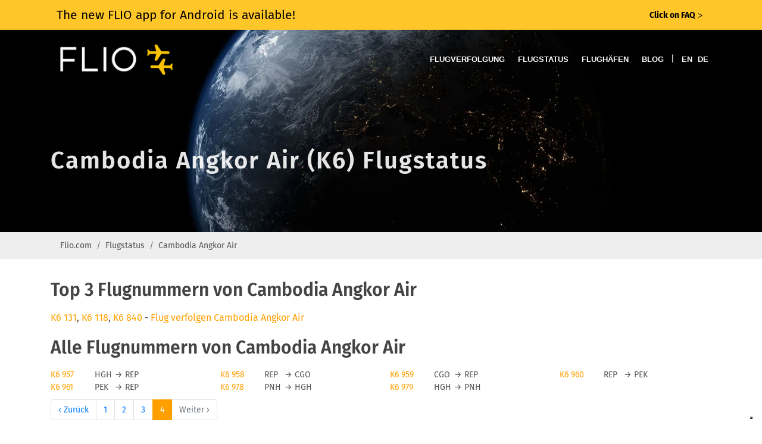

--- FILE ---
content_type: text/html; charset=utf-8
request_url: https://www.flio.com/de/flugstatus/cambodia-angkor-air?page=4
body_size: 4623
content:
<!DOCTYPE html>
<html lang="de">
<head>
  <title>Cambodia Angkor Air Flugstatus online abrufen | FLIO</title>
  <meta name="description" content="Du fliegst mit Cambodia Angkor Air? Zeige dir den aktuellen Flugstatus an oder informier dich über den Checkin und das maximale Handgepäck. Ganz bequem per App!">
  <meta name="apple-itunes-app" content="app-id=963836358">
  <meta name="robots" content="index, follow, noarchive">

  <!-- Start SmartBanner configuration -->
  <meta name="smartbanner:title" content="FLIO">
  <meta name="smartbanner:author" content="The Global Airport App">
  <meta name="smartbanner:price" content="FREE">
  <meta name="smartbanner:price-suffix-apple" content=" - On the App Store">
  <meta name="smartbanner:price-suffix-google" content=" - In Google Play">
  <meta name="smartbanner:icon-apple" content="https://www.flio.com/assets/www/flio-app-icon-08ede0bc2c48b821b5e93bc6a2eea0df985c621bd1b23bf018721613e4933e86.png">
  <meta name="smartbanner:icon-google" content="https://www.flio.com/assets/www/flio-app-icon-08ede0bc2c48b821b5e93bc6a2eea0df985c621bd1b23bf018721613e4933e86.png">
  <meta name="smartbanner:button" content="DOWNLOAD">
  <meta name="smartbanner:button-url-apple" content="https://www.flio.com/ios">
  <meta name="smartbanner:button-url-google" content="https://www.flio.com/android">
  <meta name="smartbanner:enabled-platforms" content="android">
  <!-- End SmartBanner configuration -->

    <link rel="canonical" href="https://www.flio.com/de/flugstatus/cambodia-angkor-air" />

  <link rel="shortcut icon" type="image/x-icon" href="https://www.flio.com/assets/favicon-fd41c44c921f87f64bc5930a2601fe357d95ae28f2b0b66d395f99ca35b89d15.ico" />
  <link rel="stylesheet" media="all" href="https://www.flio.com/assets/redesign/application-7f7d452ad0a77156b23fa72c42c75d8f309bdc3e8705fa3c1e550bccb1846382.css" data-turbolinks-track="true" />
  <meta name="csrf-param" content="authenticity_token" />
<meta name="csrf-token" content="dQ1eOAJq/0IDO+NWdTUREhzCgEMqlPeBDHMHKs6vzfsoYjXwOTNTesxDnWIR4V7TOWkMW48SmHNony03wHqegw==" />
  <meta name="viewport" content="width=device-width, initial-scale=1.0, minimum-scale=1.0, user-scalable=no">

  <script>
  (function(i,s,o,g,r,a,m){i['GoogleAnalyticsObject']=r;i[r]=i[r]||function(){
  (i[r].q=i[r].q||[]).push(arguments)},i[r].l=1*new Date();a=s.createElement(o),
  m=s.getElementsByTagName(o)[0];a.async=1;a.src=g;m.parentNode.insertBefore(a,m)
  })(window,document,'script','https://www.google-analytics.com/analytics.js','ga');

  ga('create', 'UA-70969145-2', 'auto');
  ga('set', 'anonymizeIp', true);
  ga('send', 'pageview');

</script>


      <link rel="prev" href="https://www.flio.com/de/flugstatus/cambodia-angkor-air?page=3#fn">
  <link rel="alternate" href="https://www.flio.com/flight-status/cambodia-angkor-air" hreflang="en" />
<link rel="alternate" href="https://www.flio.com/de/flugstatus/cambodia-angkor-air" hreflang="de" />
<link rel="alternate" href="https://www.flio.com/flight-status/cambodia-angkor-air" hreflang="x-default" />

</head>
<body class="no-transition stretched flight_status-show eupopup eupopup-bottom">
    <a href="/faq?use_layout=1">
      <div class='popup__wraper'>
        <div id='popup' class='popup container'>
          <div class='popup__main-text left'>
            <span>The new FLIO app for Android is available! </span>
          </div>
          <div class='popup__main-text right small-text'>
            <div><strong>Click on FAQ</strong> <span class='popup__special-symbol'> &#5171;</span></div>
          </div>
        </div>
      </div>
    </a>

  <div id="wrapper" class="b-js global" data-blockjs="{&quot;name&quot;:&quot;global&quot;}">
    <header id="header" class="transparent-header dark">
  <div id="header-wrap">
    <div class="container clearfix">
      <div id="primary-menu-trigger"><i class="icon-reorder"></i></div>

      <div id="logo">
        <a href="https://www.flio.com/de">
          <img alt="FLIO Homepage" src="https://www.flio.com/assets/logo_flio_white_yellow-fd7df91717fa702c7677d2ea346114c2cc8bedd7ded26621d5c61e04b4f4cfda.png" />
        </a>
      </div>

      <nav id="primary-menu">
        <ul>
          <li><a href="/de/flugverfolgung">Flugverfolgung</a></li>
          <li><a href="/de/flugstatus">Flugstatus</a></li>
          <li><a href="/de/flughaefen">Flughäfen</a></li>
          <li><a href="/blog/">Blog</a></li>
          <li>
            <span class="mr-2 d-none d-lg-inline-block text-white">|</span>
                <a class="locale_switcher" href="/flight-status/cambodia-angkor-air">EN</a>
                <a class="active locale_switcher" href="/de/flugstatus/cambodia-angkor-air">DE</a>
          </li>
        </ul>
      </nav>
    </div>
  </div>
</header>

    



<section id="page-title" class="page-title-parallax page-title-dark skrollable skrollable-between" style="background-image: url('https://www.flio.com/assets/www/home/earth__compressed-fff5b42b8ddaf86fe79a71847e84ef3ad5ab5c042a910d638a8b6fea6155d687.jpg'); " data-bottom-top="background-position:0px 0px;" data-top-bottom="background-position:0px -150px;">

  <div class="container clearfix">
    <h1 data-animate="fadeInUp">Cambodia Angkor Air (K6) Flugstatus</h1>
  </div>
</section>


<div class="flight_status">
  <div class="breadcrumb_holder">
  <div class="container">
    <ol class="breadcrumb"><li class="breadcrumb-item"><a href="/de">Flio.com</a></li><li class="breadcrumb-item"><a href="/de/flugstatus">Flugstatus</a></li><li class="breadcrumb-item">Cambodia Angkor Air</li></ol>
  </div>
</div>


  <div class="flight_status__content container">
    <div class="flight_status__seo-text">
      
    </div>

    <div>
      <h2>Top 3 Flugnummern von Cambodia Angkor Air</h2>
      <p>
        <a href="/de/flugstatus/k6-131">K6 131</a>, <a href="/de/flugstatus/k6-118">K6 118</a>, <a href="/de/flugstatus/k6-840">K6 840</a>
        -
        <a href="/de/flugverfolgung/k6">Flug verfolgen Cambodia Angkor Air</a>
      </p>
    </div>

    <div id="fn">
      <h2>Alle Flugnummern von Cambodia Angkor Air</h2>
      <div class="row flight_numbers">
        <div class="col-6 col-sm-4 col-md-3">
  <span class="flight_number"><a href="/de/flugstatus/k6-957">K6 957</a></span>
  <span class="iata_from">HGH</span> &rarr;
  <span class="iata_to">REP</span>
</div>
<div class="col-6 col-sm-4 col-md-3">
  <span class="flight_number"><a href="/de/flugstatus/k6-958">K6 958</a></span>
  <span class="iata_from">REP</span> &rarr;
  <span class="iata_to">CGO</span>
</div>
<div class="col-6 col-sm-4 col-md-3">
  <span class="flight_number"><a href="/de/flugstatus/k6-959">K6 959</a></span>
  <span class="iata_from">CGO</span> &rarr;
  <span class="iata_to">REP</span>
</div>
<div class="col-6 col-sm-4 col-md-3">
  <span class="flight_number"><a href="/de/flugstatus/k6-960">K6 960</a></span>
  <span class="iata_from">REP</span> &rarr;
  <span class="iata_to">PEK</span>
</div>
<div class="col-6 col-sm-4 col-md-3">
  <span class="flight_number"><a href="/de/flugstatus/k6-961">K6 961</a></span>
  <span class="iata_from">PEK</span> &rarr;
  <span class="iata_to">REP</span>
</div>
<div class="col-6 col-sm-4 col-md-3">
  <span class="flight_number"><a href="/de/flugstatus/k6-978">K6 978</a></span>
  <span class="iata_from">PNH</span> &rarr;
  <span class="iata_to">HGH</span>
</div>
<div class="col-6 col-sm-4 col-md-3">
  <span class="flight_number"><a href="/de/flugstatus/k6-979">K6 979</a></span>
  <span class="iata_from">HGH</span> &rarr;
  <span class="iata_to">PNH</span>
</div>

      </div>
      <nav class="pagy-bootstrap-nav pagination" role="navigation" aria-label="pager"><ul class="pagination"><li class="page-item prev"><a href="/de/flugstatus/cambodia-angkor-air?page=3#fn"  class="page-link" rel="prev" aria-label="previous">&lsaquo;&nbsp;Zurück</a></li><li class="page-item"><a href="/de/flugstatus/cambodia-angkor-air?page=1#fn"  class="page-link" >1</a></li><li class="page-item"><a href="/de/flugstatus/cambodia-angkor-air?page=2#fn"  class="page-link" >2</a></li><li class="page-item"><a href="/de/flugstatus/cambodia-angkor-air?page=3#fn"  class="page-link" rel="prev" >3</a></li><li class="page-item active"><a href="/de/flugstatus/cambodia-angkor-air?page=4#fn"  class="page-link" >4</a></li><li class="page-item next disabled"><a href="#" class="page-link">Weiter&nbsp;&rsaquo;</a></li></ul></nav>
    </div>

    <div>
      <h2>Top 3 der angeflogenen Flughäfen von Cambodia Angkor Air</h2>
      

<div class="row flight_status-airports">
    <div class="col-xl-4 col-lg-4 col-md-4 col-sm-6 mb-3">
      <div class="grid grid__element flight_status-airports__airport" data-index="0" id="place_2916">
          <div class="place-benefits__benefit__image" style="background-image: url('https://www.flio.com/media/W1siZiIsIjIwMTcvMDQvMDcvMjRjYWIyMW5oZF8yX1BOSF9Ib21lcGFnZS5KUEciXV0/2-%20PNH%20Homepage.JPG?sha=8d1bb8a3320d2af0')"></div>

        <div class="place-benefits__benefit__content">
          <h3 class="place-benefits__benefit__title">
            <a href="/de/phnom-penh-international-airport-pnh">Phnom Penh International Airport</a>
          </h3>
        </div>
      </div>
    </div>
    <div class="col-xl-4 col-lg-4 col-md-4 col-sm-6 mb-3">
      <div class="grid grid__element flight_status-airports__airport" data-index="1" id="place_2917">
          <div class="place-benefits__benefit__image" style="background-image: url('https://www.flio.com/media/W1siZiIsIjIwMTUvMDcvMjIvNGo3enhuMnJtbV9SRVBfYWlycG9ydC5qcGciXV0/REP%20airport.jpg?sha=63c92d1990939c41')"></div>

        <div class="place-benefits__benefit__content">
          <h3 class="place-benefits__benefit__title">
            <a href="/de/siem-reap-international-airport-rep">Siem Reap International Airport</a>
          </h3>
        </div>
      </div>
    </div>
    <div class="col-xl-4 col-lg-4 col-md-4 col-sm-6 mb-3">
      <div class="grid grid__element flight_status-airports__airport" data-index="2" id="place_2917">
          <div class="place-benefits__benefit__image" style="background-image: url('https://www.flio.com/media/W1siZiIsIjIwMTUvMDcvMjIvNGo3enhuMnJtbV9SRVBfYWlycG9ydC5qcGciXV0/REP%20airport.jpg?sha=63c92d1990939c41')"></div>

        <div class="place-benefits__benefit__content">
          <h3 class="place-benefits__benefit__title">
            <a href="/de/siem-reap-international-airport-rep">Siem Reap International Airport</a>
          </h3>
        </div>
      </div>
    </div>
</div>
    </div>

  </div>

</div>

</div>
  <div class="footer__promo">
  <div class="footer__promo__content">
    <div class="footer__promo__body">
      <h4 class="footer__promo__header">Holen Sie sich die App</h4>
      <p class="footer__promo__text">Erhalten Sie Zugang zu Abflugzeiten, Wartezeiten bei der Sicherheitskontrolle, Flughafen-WLAN, Parkplätzen und mehr.</p>
      <div class="footer__promo__download-links">
        <a rel="nofollow" href="https://apps.apple.com/it/app/flio/id963836358"><img class="footer__download-badge" alt="Download FLIO App im App Store" src="https://www.flio.com/assets/www/app_store_badge-22a763593a5f8a05bdad7531007a8e370c9cecf59d60f505a5aa484555b7a93e.png" /></a>
        <a rel="nofollow" href="https://play.google.com/store/apps/details?id=com.getflio.flio"><img class="footer__download-badge" alt="Download FLIO App im Play Store" src="https://www.flio.com/assets/www/google-play-badge-f6ee52ca7d256a06ef63f8e91464ce7b9f2ed574c31e21da20efb7e525ec8ef4.png" /></a>
      </div>
    </div>
  </div>
</div>
<div class="footer">
  <div class="container">
    <div class="footer__content row">
      <div class="footer__column footer__column_explore col-md-6 col-lg-3">
        <h3 class="footer__heading footer__heading_explore">Entdecken</h3>
        <ul class="footer__list">
          <li><a href="/de/flugverfolgung" class="footer__list__link">Flugverfolgung</a></li>
          <li><a href="/de/flugstatus" class="footer__list__link">Flugstatus</a></li>
          <li><a href="/de/flughaefen" class="footer__list__link">Flughäfen</a></li>
        </ul>
      </div>

      <div class="footer__column footer__column_partner col-md-6 col-lg-3">
        <h3 class="footer__heading footer__heading_about">Über uns</h3>
        <ul class="footer__list">
          <li>
            <a class="footer__list__link" target="_blank" href="https://www.flio.com/privacy">Datenschutzerklärung</a>
          </li>
          <li>
            <a class="footer__list__link" target="_blank" href="https://www.flio.com/terms-conditions">Terms &amp; Conditions</a>
          </li>
          <li>
            <a class="footer__list__link" target="_blank" href="https://www.flio.com/cookie-policy">Cookie policy</a>
          </li>
        </ul>
      </div>
      <div class="footer__column footer__column_about col-md-6 col-lg-3">
        <h3 class="footer__heading footer__heading_about">Contacts</h3>
        <ul class="footer__list">
          <li>FLIO is a Service provided by sostravel S.p.a</li>
          <li>Via Marsala 34/A – 21013</li>
          <li>Gallarate (VA), Italy</li>
        </ul>
        <p>VAT: IT03624170126</p>
      </div>
      <div class="footer__column footer__column_social col-md-6 col-lg-3">
        <h3 class="footer__heading footer__heading_social">Bleibe in Kontakt</h3>
        <a href="https://de-de.facebook.com/getFLIO/" class="si-dark social-icon si-facebook footer__list__link" target="_blank" rel="nofollow">
          <i class="icon-facebook"></i>
          <i class="icon-facebook"></i>
        </a>
        <a href="https://twitter.com/getflio/" class="si-dark social-icon si-twitter footer__list__link" target="_blank" rel="nofollow">
          <i class="icon-twitter"></i>
          <i class="icon-twitter"></i>
        </a>
        <a href="https://www.instagram.com/flioapp/" class="si-dark social-icon si-instagram footer__list__link" target="_blank" rel="nofollow">
          <i class="icon-instagram"></i>
          <i class="icon-instagram"></i>
        </a>
        <ul class="footer__list">
          <li>
            <a href="customercare@sostravel.com" class="footer__list__link">customercare@sostravel.com</a>
          </li>
          <li>
            <a class="footer__list__link" target="_blank" href="https://www.flio.com/faq?use_layout=1">FAQ</a>
          </li>
        </ul>
      </div>
    </div>
  </div>
  <div class="footer__copyright">© 2026 FLIO Limited. All rights reserved.</div>
</div>


  <div id="gotoTop" class="icon-angle-up"></div>

  <script src="https://www.flio.com/assets/redesign/application-7b1090b5e3cf7920f8800bbc40caa6ac2fa529ec9efd07acd6f4f591ebb8c494.js" data-turbolinks-track="true"></script>
  
<script type="text/javascript">
  var _iub = _iub || [];
_iub.csConfiguration = {"countryDetection":true,"invalidateConsentWithoutLog":true,"consentOnContinuedBrowsing":false,"perPurposeConsent":true,"whitelabel":false,"lang":"en-GB","siteId":2446019,"floatingPreferencesButtonDisplay":"bottom-right","cookiePolicyId":63667523,"cookiePolicyUrl":"https://www.flio.com/cookie-policy?locale=de", "banner":{ "acceptButtonDisplay":true,"customizeButtonDisplay":true,"acceptButtonColor":"#f6a21d","acceptButtonCaptionColor":"white","customizeButtonColor":"#f6a21d","customizeButtonCaptionColor":"white","rejectButtonDisplay":true,"rejectButtonColor":"#f6a21d","rejectButtonCaptionColor":"white","listPurposes":true,"position":"bottom","textColor":"white","backgroundColor":"rgba(80, 75, 75, 0.9)","explicitWithdrawal":true }};
</script>
<script type="text/javascript" src="//cdn.iubenda.com/cs/iubenda_cs.js"; charset="UTF-8" async></script>
</body>
</html>
